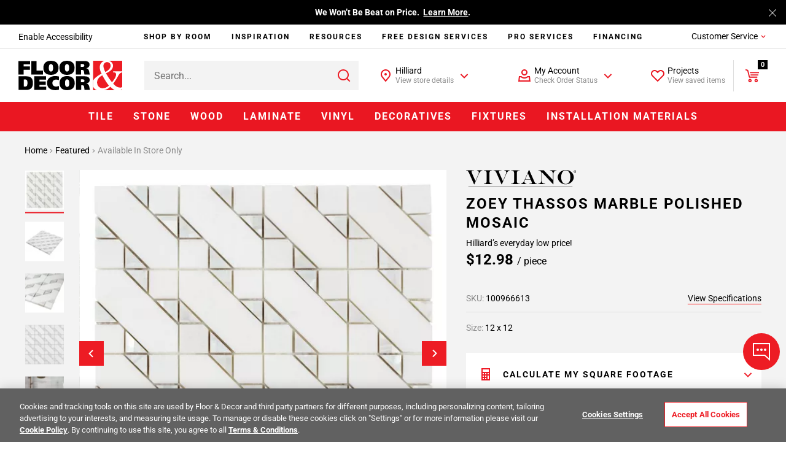

--- FILE ---
content_type: text/javascript
request_url: https://www.flooranddecor.com/on/demandware.static/Sites-floor-decor-Site/-/default/v1768981194070/js/6432.chunk.js
body_size: 1579
content:
(self.webpackChunkapp_floordecor_ext=self.webpackChunkapp_floordecor_ext||[]).push([[6432],{7805:(e,t,n)=>{"use strict";n.d(t,{A:()=>H});var i=n(17983),s=n(95153),o=n(60249);const r=new Map;function a(e,t){if("string"==typeof t&&(t=function(e){const t=document.createElement("template");for(t.innerHTML=e.trim();!(t.content.firstChild instanceof HTMLElement)&&t.content.firstChild;)t.content.removeChild(t.content.firstChild);return t?.content?.firstChild}(t)),!(e instanceof HTMLElement&&t instanceof HTMLElement))return;const n=new i.ad({maxChildCount:!1}),s=n.diff(e,t);s&&s.length&&n.apply(e,s)}function l(){return String(arguments.length>0&&void 0!==arguments[0]?arguments[0]:"").replace(/"/g,"&quot;").replace(/'/g,"&apos;")}function d(e){let t=arguments;Array.isArray(t[1])&&(t=t[1]);const n=e.match(/({\d})/gm);if(n)for(let i=0;i<n.length;i++)e=e.replace(n[i],t[i+1]);return e}function c(){let e="";for(var t=arguments.length,n=new Array(t),i=0;i<t;i++)n[i]=arguments[i];return n.forEach(t=>{e+=t}),e}function p(e){for(var t=arguments.length,n=new Array(t>1?t-1:0),i=1;i<t;i++)n[i-1]=arguments[i];return l(d(e,...n))}function h(e){return e}function f(e){const t=e[0],n=e[1];return s.Render(t,n)}async function u(e,t){let n=arguments.length>2&&void 0!==arguments[2]?arguments[2]:{};if(!(e instanceof HTMLElement&&t))return;a(e,await m(t,n))}async function m(e){let t,n=arguments.length>1&&void 0!==arguments[1]?arguments[1]:{};r.has(e)?t=r.get(e):(t=o.default.getTemplate(e).then(t=>t||(r.delete(e),null)).catch(t=>{throw r.delete(e),t}),r.set(e,t));const i=await t;if(!i)return;s.autoEscaping(!1),s.defineHelper("msgf",d),s.defineHelper("useContext",c),s.defineHelper("msgfSafe",p),s.defineHelper("renderSqrlText",f),s.defineFilter("escapeQuotes",l),s.defineFilter("decodeHtml",h);return s.Compile(i)(n,s)}const H={append:function(e,t){"string"==typeof t?e.insertAdjacentHTML("beforeEnd",t):e.append(t)},prepend:function(e,t){"string"==typeof t?e.insertAdjacentHTML("afterbegin",t):e.prepend(t)},render:u,renderElement:async function(e){let t=arguments.length>1&&void 0!==arguments[1]?arguments[1]:{};const n=document.createElement("div");return await u(n,e,t),n},update:a,empty:function(e){if(e instanceof HTMLElement)for(;e.firstChild;)e.removeChild(e.firstChild)},escapeQuotes:l,msgfHelper:d,useContextHelper:c,msgfSafeHelper:p,replaceElement:function(e,t){let n=arguments.length>2&&void 0!==arguments[2]?arguments[2]:{};const i=document.createElement(n.type||"div");n.class&&i.classList.add(n.class),i.innerHTML=t,e.replaceWith(i)},getRenderedString:m,getRenderedStringFromDom:async function(e){let t=arguments.length>1&&void 0!==arguments[1]?arguments[1]:{};const n=document.querySelector(`script#${e}[type="text/x-squirrelly-template"]`);if(!n)return;return s.autoEscaping(!1),s.defineHelper("msgf",d),s.defineHelper("useContext",c),s.defineHelper("msgfSafe",p),s.defineFilter("escapeQuotes",l),s.Compile(n.innerHTML)(t,s)}}},54641:(e,t,n)=>{"use strict";n.r(t),n.d(t,{default:()=>d});var i=n(23566),s=n(7805),o=n(67246),r=n(45229),a=n(83545);const l="template-hotspots-shoppable-icon";class d extends i.A{initState(){this.state.isHotspotsVisible=!0,this.state.additionalWrapContainers=[],this.isHotspotsRendered()&&this.hotspotsAddedHandler(this.element)}hotspotsAddedHandler(e,t,n){this.element.contains(n||e)&&(this.addShoppableIcon(e),this.removeNonExistentWrapContainers(),this.addAdditionalWrapContainer(t),this.setVisibilityState())}async addShoppableIcon(e){if(e.querySelector(`.${l}`))return;const t=document.createElement("div");await s.A.render(t,l),(0,r.on)("click",t,this.hotspotsShoppableClickHandler.bind(this)),s.A.append(e,t)}removeNonExistentWrapContainers(){this.state.additionalWrapContainers=this.state.additionalWrapContainers.filter(e=>document.contains(e))}addAdditionalWrapContainer(e){const{additionalWrapContainers:t}=this.state;e&&!t.includes(e)&&t.push(e)}handleAnalyticsClick(e){o.J.emit("analytics:hotspots:shoppableicon:click",{action:e})}setVisibilityState(){const{isHotspotsVisible:e}=this.state;[this.element,...this.state.additionalWrapContainers].forEach(t=>{t.classList[e?"remove":"add"](a.HOTSPOTS_HIDDEN_CLASS)})}hotspotsShoppableClickHandler(e){e.preventDefault(),e.stopPropagation(),this.element.contains(e.target)&&this.element.classList.contains(a.HOTSPOTS_FORCED_HIDDEN_CLASS)?(this.element.classList.remove(a.HOTSPOTS_FORCED_HIDDEN_CLASS),this.state.isHotspotsVisible=!0):this.state.isHotspotsVisible=!this.state.isHotspotsVisible,this.setVisibilityState(),this.handleAnalyticsClick(this.state.isHotspotsVisible?"show":"hide")}isHotspotsRendered(){const e=this.findHotspotsWrapper();return e&&e.children&&e.children.length>0}findHotspotsWrapper(){return this.element.matches(a.HOTSPOTS_ZOOM_GENERAL_WRAPPER)?this.element:this.element.querySelector(a.HOTSPOTS_ZOOM_GENERAL_WRAPPER)}bindEvents(){o.J.on("hotspots:added",this.hotspotsAddedHandler.bind(this),this)}destroy(){o.J.off("hotspots:added",this.hotspotsAddedHandler);[this.element,...this.state.additionalWrapContainers].flatMap(e=>[...e.querySelectorAll(a.HOTSPOTS_SHOPPABLE_ICON)]).forEach(e=>{(0,r.AU)("click",e,this.hotspotsShoppableClickHandler)})}}},85504:()=>{}}]);

--- FILE ---
content_type: text/javascript
request_url: https://www.flooranddecor.com/on/demandware.static/Sites-floor-decor-Site/-/default/v1768981194070/js/1198.chunk.js
body_size: 622
content:
"use strict";(self.webpackChunkapp_floordecor_ext=self.webpackChunkapp_floordecor_ext||[]).push([[1198],{11198:(t,e,o)=>{o.r(e),o.d(e,{default:()=>h});var s=o(23566),i=o(7805),a=o(71104),p=o(52365),n=o(67246),r=o(83545);class h extends s.A{initCache(){this.selectors.hotspotTemplate=this.element.querySelector(r.PDP_HOT_SPOT)}initState(){this.setHotSpots()}setHotSpots(t,e){const o=(0,a.Fr)();let s={},r=[];const{dataset:{jsImageHotspotList:h,jsImageHotspotName:l}={}}=this.element;if(e&&(this.selectors.hotspotTemplate.innerHTML=""),h&&"null"!==h)try{s=JSON.parse(h)}catch(t){console.error(t)}const m=t&&t[l]||s&&s[l],{hotSpotsList:c,originalAmpImgHeight:d,originalAmpImgWidth:S}=m||{};o&&c&&(r=c.filter(t=>"sku"===t.selector)),c&&c.length&&d&&S&&(c.forEach(async t=>{const{selector:e}=t,s=this.element.parentElement.querySelector("img"),{adaptedToCurrentImageSizeYCoordinates:a,adaptedToCurrentImageSizeXCoordinates:n}=(0,p.p)(d,S,s,{x:t.points.x,y:t.points.y});t.hotspotStyle={top:a,left:n},t.isMobileView=o,o&&"sku"===e&&(t.productList=r);const h=await i.A.getRenderedString("template-hotspots",{hotSpotData:t});i.A.append(this.selectors.hotspotTemplate,h)}),n.J.emit("hotspots:added",this.element))}async getHotSpotsForNonZoomSlide(t){if(!this.selectors.hotspotTemplate.innerHTML){const{hotspotImageName:e}=t||{},{dataset:{jsImageHotspotName:o,jsHotspotUrl:s}={}}=this.element;if(o===e)try{const t=await fetch(s,{method:"POST",body:JSON.stringify({hotspotImageName:o})}),{data:e}=await t.json();this.element.setAttribute(r.HOTSPOTS_LIST,JSON.stringify(e)),this.setHotSpots(e)}catch(t){console.error(t)}}}repositionHotSpots(){this.setHotSpots(null,!0)}addHotSpotsAfterZoomIn(t){let{hotspotImageName:e}=t;if(e&&e===this.options.fileName&&!this.selectors.hotspotTemplate.innerHTML)return this.setHotSpots()}bindEvents(){n.J.on("hotspot:slide:without:zoom:update",this.getHotSpotsForNonZoomSlide,this),n.J.on("resize:hotspots",this.repositionHotSpots,this),n.J.on("hotspot:slide:close",this.addHotSpotsAfterZoomIn,this)}}}}]);

--- FILE ---
content_type: image/svg+xml
request_url: https://flooranddecor.a.bigcontent.io/v1/static/Viviano
body_size: 1566
content:
<svg xmlns="http://www.w3.org/2000/svg" width="179.842" height="27.57" viewBox="0 0 179.842 27.57">
  <path id="Viviano" d="M10689.795,23206.568v-1h170.121v1Zm45.684-23.3q-1.494-3.252-3.861-3.256h-.763v-.578h12.731v.578h-1.561a2.8,2.8,0,0,0-1.666.436,1.422,1.422,0,0,0-.605,1.23,4.488,4.488,0,0,0,.448,1.775l5.935,13.029,4.985-11.236a5.492,5.492,0,0,0,.594-2.225,2.82,2.82,0,0,0-.832-2.137,3.514,3.514,0,0,0-2.312-.873v-.578h8.771v.578a5.577,5.577,0,0,0-2.231.727,6.218,6.218,0,0,0-1.793,1.684,16.168,16.168,0,0,0-1.631,2.918l-7.233,16.279-.542.035Zm-44.851,0q-1.494-3.252-3.862-3.256H10686v-.578h12.731v.578h-1.555a2.823,2.823,0,0,0-1.672.436,1.439,1.439,0,0,0-.605,1.23,4.509,4.509,0,0,0,.454,1.775l5.935,13.029,4.985-11.236a5.571,5.571,0,0,0,.589-2.225,2.8,2.8,0,0,0-.833-2.137,3.5,3.5,0,0,0-2.312-.873v-.578h8.771v.578a5.546,5.546,0,0,0-2.225.727,6.148,6.148,0,0,0-1.794,1.684,16.209,16.209,0,0,0-1.637,2.918l-7.228,16.279-.548.035Zm153.237,17.5a13.292,13.292,0,0,1-4.217-2.428,11.314,11.314,0,0,1-2.843-3.652,9.888,9.888,0,0,1,.74-10,12.5,12.5,0,0,1,4.724-4.152,13.691,13.691,0,0,1,6.418-1.537,15.511,15.511,0,0,1,5.585.973,12.565,12.565,0,0,1,4.4,2.848,11.689,11.689,0,0,1,2.435,3.541,9.944,9.944,0,0,1-.886,9.656,12.16,12.16,0,0,1-4.718,4.094,14.244,14.244,0,0,1-6.534,1.51A15.113,15.113,0,0,1,10843.865,23200.768Zm2.551-20.715a5.77,5.77,0,0,0-2.108,1.391,9.263,9.263,0,0,0-1.6,2.33,12.582,12.582,0,0,0-1,3.006,18.255,18.255,0,0,0-.332,3.576,16.75,16.75,0,0,0,.53,4.373,10.809,10.809,0,0,0,1.525,3.395,6.9,6.9,0,0,0,2.383,2.174,6.743,6.743,0,0,0,7.1-.57,8.188,8.188,0,0,0,2.615-3.764,16.517,16.517,0,0,0,.915-5.807,16.032,16.032,0,0,0-.5-4.082,11.018,11.018,0,0,0-1.433-3.314,7.37,7.37,0,0,0-2.26-2.23,5.78,5.78,0,0,0-1.509-.705,5.678,5.678,0,0,0-1.654-.262A7.309,7.309,0,0,0,10846.416,23180.053Zm-18.253,21.367-18.788-19.307v12.936a8.241,8.241,0,0,0,.454,3.012,3.612,3.612,0,0,0,1.462,1.77,5.078,5.078,0,0,0,2.009.641,16.165,16.165,0,0,0,1.87.152v.576h-11.357v-.576a7.661,7.661,0,0,0,2.849-.617,3.391,3.391,0,0,0,1.618-1.545,5.67,5.67,0,0,0,.519-2.557v-12.311a3.5,3.5,0,0,0-.507-1.928,3.245,3.245,0,0,0-1.468-1.225,5.776,5.776,0,0,0-2.341-.43h-.279v-.578h8.742l15.125,15.674v-9.377a7.162,7.162,0,0,0-.583-3,4.333,4.333,0,0,0-1.688-1.957,4.25,4.25,0,0,0-1.194-.529,9.765,9.765,0,0,0-1.671-.232v-.578h10.78v.578h-.222a4.377,4.377,0,0,0-3.582,1.5,6.683,6.683,0,0,0-1.229,4.346v15.566Zm-38.637-.221v-.605h1.654a3.711,3.711,0,0,0,1.8-.332,1.123,1.123,0,0,0,.565-1.037,3.17,3.17,0,0,0-.222-1.061c-.151-.418-.483-1.17-.99-2.26-.028-.062-.081-.168-.14-.309s-.134-.291-.2-.424l-.361-.793h-9.22l-.705,1.619a4.356,4.356,0,0,0-.338,1.666,2.815,2.815,0,0,0,.4,1.416,2.682,2.682,0,0,0,1.037,1.064,3.062,3.062,0,0,0,.751.332,5.339,5.339,0,0,0,.961.117v.605h-8.864v-.605a5.759,5.759,0,0,0,1.531-.344,5.547,5.547,0,0,0,1.271-.775,12.586,12.586,0,0,0,3.227-4.816l6.919-15.66h.576l8.754,19.039a5.9,5.9,0,0,0,.943,1.467,3.107,3.107,0,0,0,1.177.834,4.28,4.28,0,0,0,1.543.256h.576v.605Zm-6.855-7.4h8.649l-4.38-9.709Zm-22.807,7.4v-.605h.605a3.463,3.463,0,0,0,3.961-3.955v-13.15a6.233,6.233,0,0,0-.385-1.637,2.524,2.524,0,0,0-.769-1.014,4.127,4.127,0,0,0-2.808-.826h-.605v-.578h13.71v.578h-.605a3.449,3.449,0,0,0-3.943,3.959v12.668a3.46,3.46,0,0,0,3.943,3.955h.605v.605Zm-44.852,0v-.605h.605a3.462,3.462,0,0,0,3.955-3.955v-13.15a6.259,6.259,0,0,0-.379-1.637,2.592,2.592,0,0,0-.774-1.014,4.109,4.109,0,0,0-2.8-.826h-.605v-.578h13.71v.578h-.611a4.049,4.049,0,0,0-2.977.967,4.1,4.1,0,0,0-.961,2.992v12.668a3.459,3.459,0,0,0,3.938,3.955h.611v.605Zm147.064-19.8a1.854,1.854,0,0,1,1.887-1.834,1.844,1.844,0,1,1,0,3.688A1.857,1.857,0,0,1,10862.077,23181.4Zm.472,0a1.413,1.413,0,1,0,1.415-1.461A1.416,1.416,0,0,0,10862.549,23181.4Zm1.852.961a1.588,1.588,0,0,1-.146-.447c-.035-.2-.146-.291-.379-.291h-.2v.738h-.426v-1.834a4.124,4.124,0,0,1,.705-.053,1.105,1.105,0,0,1,.635.135.5.5,0,0,1,.175.4.468.468,0,0,1-.379.424v.023a.536.536,0,0,1,.338.443,1.315,1.315,0,0,0,.134.459Zm-.716-1.566v.525h.2c.233,0,.426-.076.426-.264,0-.168-.122-.279-.391-.279A1.728,1.728,0,0,0,10863.685,23180.791Z" transform="translate(-10685.997 -23178.998)"/>
</svg>


--- FILE ---
content_type: text/javascript
request_url: https://www.flooranddecor.com/on/demandware.static/Sites-floor-decor-Site/-/default/v1768981194070/js/8369.chunk.js
body_size: 4320
content:
(self.webpackChunkapp_floordecor_ext=self.webpackChunkapp_floordecor_ext||[]).push([[8369],{7805:(e,t,n)=>{"use strict";n.d(t,{A:()=>y});var o=n(17983),i=n(95153),r=n(60249);const s=new Map;function a(e,t){if("string"==typeof t&&(t=function(e){const t=document.createElement("template");for(t.innerHTML=e.trim();!(t.content.firstChild instanceof HTMLElement)&&t.content.firstChild;)t.content.removeChild(t.content.firstChild);return t?.content?.firstChild}(t)),!(e instanceof HTMLElement&&t instanceof HTMLElement))return;const n=new o.ad({maxChildCount:!1}),i=n.diff(e,t);i&&i.length&&n.apply(e,i)}function c(){return String(arguments.length>0&&void 0!==arguments[0]?arguments[0]:"").replace(/"/g,"&quot;").replace(/'/g,"&apos;")}function l(e){let t=arguments;Array.isArray(t[1])&&(t=t[1]);const n=e.match(/({\d})/gm);if(n)for(let o=0;o<n.length;o++)e=e.replace(n[o],t[o+1]);return e}function d(){let e="";for(var t=arguments.length,n=new Array(t),o=0;o<t;o++)n[o]=arguments[o];return n.forEach(t=>{e+=t}),e}function u(e){for(var t=arguments.length,n=new Array(t>1?t-1:0),o=1;o<t;o++)n[o-1]=arguments[o];return c(l(e,...n))}function p(e){return e}function m(e){const t=e[0],n=e[1];return i.Render(t,n)}async function h(e,t){let n=arguments.length>2&&void 0!==arguments[2]?arguments[2]:{};if(!(e instanceof HTMLElement&&t))return;a(e,await f(t,n))}async function f(e){let t,n=arguments.length>1&&void 0!==arguments[1]?arguments[1]:{};s.has(e)?t=s.get(e):(t=r.default.getTemplate(e).then(t=>t||(s.delete(e),null)).catch(t=>{throw s.delete(e),t}),s.set(e,t));const o=await t;if(!o)return;i.autoEscaping(!1),i.defineHelper("msgf",l),i.defineHelper("useContext",d),i.defineHelper("msgfSafe",u),i.defineHelper("renderSqrlText",m),i.defineFilter("escapeQuotes",c),i.defineFilter("decodeHtml",p);return i.Compile(o)(n,i)}const y={append:function(e,t){"string"==typeof t?e.insertAdjacentHTML("beforeEnd",t):e.append(t)},prepend:function(e,t){"string"==typeof t?e.insertAdjacentHTML("afterbegin",t):e.prepend(t)},render:h,renderElement:async function(e){let t=arguments.length>1&&void 0!==arguments[1]?arguments[1]:{};const n=document.createElement("div");return await h(n,e,t),n},update:a,empty:function(e){if(e instanceof HTMLElement)for(;e.firstChild;)e.removeChild(e.firstChild)},escapeQuotes:c,msgfHelper:l,useContextHelper:d,msgfSafeHelper:u,replaceElement:function(e,t){let n=arguments.length>2&&void 0!==arguments[2]?arguments[2]:{};const o=document.createElement(n.type||"div");n.class&&o.classList.add(n.class),o.innerHTML=t,e.replaceWith(o)},getRenderedString:f,getRenderedStringFromDom:async function(e){let t=arguments.length>1&&void 0!==arguments[1]?arguments[1]:{};const n=document.querySelector(`script#${e}[type="text/x-squirrelly-template"]`);if(!n)return;return i.autoEscaping(!1),i.defineHelper("msgf",l),i.defineHelper("useContext",d),i.defineHelper("msgfSafe",u),i.defineFilter("escapeQuotes",c),i.Compile(n.innerHTML)(t,i)}}},25314:e=>{"use strict";const t="CART",n="Remove from Cart",o=e=>{const t=[];for(let n=0;n<e.properties.cart.length;n++)t.push(e.properties.cart[n].productId);DY.API("spa",{context:{type:"CART",data:t}})};e.exports={callEventHelper:async e=>{let{eventName:i,params:r,dynamicYieldSFRAUrl:s}=e,a="",c="";"object"==typeof r&&(a=r.DYhref||"",c=r.DYform||"");const l=await fetch(s,{method:"POST",body:JSON.stringify({eventName:i,params:r})});if(500!==l.status){const e=await l.json();if(e.doCall)if(DY&&DY.API){if(e.propertyList)for(let t of e.propertyList){let n={...e.properties,...t};await DY.API("event",{name:e.eventName,properties:n})}else DY.API("event",{name:e.eventName,properties:e.properties});DY.recommendationContext.type===t&&e.eventName===n&&o(e)}else document.getElementById("DY_api_static").onload=function(){DY&&DY.API("event",{name:e.eventName,properties:e.properties}),DY&&DY.recommendationContext.type===t&&e.eventName===n&&o(e)};""!==a&&(window.location.href=a),""!==c&&c.trigger("submit")}},DY_EVENTS:{ADD_TO_CART:"Add to Cart",ADD_TO_CART_LIST:"Add to Cart List",REMOVE_FROM_CART:"Remove from Cart",PURCHASE:"Purchase",ACCOUNT:"Account",NEWSLETTER_SUBSCRIPTION:"Newsletter Subscription",SET_ADDED_ITEM:"setAddedItem",SET_REMOVED_ITEM:"setRemovedItem",ADD_TO_WISHLIST:"Add to Wishlist",SORT_ITEMS:"Sort Items",FILTER_ITEMS:"Filter Items",CHANGE_ATTRIBUTE:"Change Attribute",PROMO_CODE_ENTERED:"Promo Code Entered",KEYWORD_SEARCH:"Keyword Search",DESIGN_SCHEDULER:"Design Scheduler",SYNC_CART:"Sync cart",DY_IDENTIFY_GUEST_USER_EVENT_NAME:"Identify Guest User",JOB_NAME_PROVIDED:"Job or Project Name Provided"}}},29405:(e,t,n)=>{"use strict";n.d(t,{I:()=>s,Z:()=>r});var o=n(67246),i=n(7805);async function r(e,t){if(!e.available)return;t||o.J.emit("modal:close:all");const n=await i.A.getRenderedString("mopo-read-only-modal",e);i.A.append(document.body,n)}async function s(e){if(!e.available)return;o.J.emit("modal:close:all");const t=await i.A.getRenderedString("mopo-expired-read-only-modal",e);i.A.append(document.body,t)}},33268:(e,t,n)=>{"use strict";n.d(t,{u:()=>s});var o=n(45229);const i=document.createElement("div"),r=document.querySelector("body");i.classList.add("b-spinner");const s={start(){let e=arguments.length>0&&void 0!==arguments[0]?arguments[0]:r;a.call(this,e)},stop(){l.call(this)}};function a(e){e.appendChild(i),this.triggered=!0,(0,o.on)("click",i,c)}function c(e){e.stopPropagation()}function l(){i&&this.triggered&&((0,o.AU)("click",i),i.remove())}},34418:(e,t)=>{t.WV="data-js-analytics-prevent"},37006:(e,t,n)=>{"use strict";n.r(t),n.d(t,{default:()=>p});var o=n(23566),i=n(33268),r=n(67246),s=n(45229),a=n(71104),c=n(53081),l=n(29405),d=n(25314),u=n(83545);class p extends o.A{initCache(){this.selectors.productForm=this.element.querySelectorAll(`[${u.PDP_PRODUCT_FORM}]`),this.selectors.submitButton=this.element.querySelector(`[${u.PDP_ADD_TO_CART_BTN}]`),this.selectors.spinnerContainer=document.querySelector(u.PDP_SPINNER_CONTAINER),this.selectors.materialID=this.element.querySelector(u.INPUT_PRODUCT_ID),this.selectors.tile=this.element.closest(u.PLP_TILE_ITEM)}bindEvents(){(0,s.on)("submit",this.selectors.productForm,this.submitForm.bind(this)),(0,s.Mm)("click",this.selectors.tile,u.LINK_PRODUCT_TILE_QUICKVIEW,this.setQuickViewState.bind(this)),r.J.on("quickview:material:added",this.materialAddedFromQuickView.bind(this)),r.J.on("minicart:lineitem:removed",this.returnButtonState,this),r.J.on("select:another:swatch",this.returnButtonStateOnAnotherSwatch,this),r.J.on("added:to:cart:quote:materials",this.formResponseHandler,this)}setQuickViewState(e){this.state.quickViewClosed=!e}materialAddedFromQuickView(e){this.selectors.materialID?.value!==e||this.state.quickViewClosed||(this.showMessage("alert","success"),this.changeButtonState(),r.J.emit("modal:close:all"),this.setQuickViewState())}formResponseHandler(e){this.hideSpinner(),r.J.emit("minicart:update:state",e.cart),this.showMessage("alert","success"),this.changeButtonState(),r.J.emit("analytics:product:added",e),e.addedProduct&&r.J.emit("dy:add:product",{eventName:d.DY_EVENTS.ADD_TO_CART,params:{productId:e.addedProduct.id,quantity:e.addedProduct.quantity}})}mopoReadOnlyAbandonReSubmit(){this.selectors.submitButton.click()}submitForm(e){const t=this;e.preventDefault(),this.showSpinner(),fetch(e.target.action,{method:"POST",body:this.getFormData(e.target)}).then(e=>{e.json().then(e=>{if(e.mopoReadOnlyModal)return r.J.off("mopo:readonly:abandon:finished",this.mopoReadOnlyAbandonReSubmit,this),r.J.on("mopo:readonly:abandon:finished",this.mopoReadOnlyAbandonReSubmit,this),(0,l.Z)(e.mopoReadOnlyModal);e.reload?location.reload():e.myOrderQuoteBasket?r.J.emit("add:to:cart:quote:materials",e):t.formResponseHandler(e)}).catch(e=>{this.showMessage("error","error"),this.hideSpinner(e)})}).catch(e=>{this.showMessage("error","error"),this.hideSpinner(e)})}getFormData(e){const t=new FormData(e),n=(this.selectors.submitButton||"").name;n&&!t.getAll(n).length&&t.append(n,!0);const o=(0,a.kp)(this.element,`${u.PRODUCT_TILE_ITEM_WRAPPER}`)||(0,a.kp)(this.element,`[${u.CAROUSEL_ITEM_ATTRIBUTE}]`);if(o){const{analyticsProductImpressionList:e,analyticsProductImpressionPosition:n}=(0,c.O5)(o);t.append("impressionList",e),t.append("impressionPosition",n)}return t.append("ajax",!0),t}showMessage(e,t){const n=this.options.resources[e];n&&r.J.emit("alert",{type:t,closeModals:!1,message:n})}changeButtonState(){const{resources:e}=this.options||{};e?.added&&(this.selectors.submitButton.innerText=e.added)}returnButtonState(e){if(e?.items){const{addToCart:t}=this.options.resources;!e.items.find(e=>e.id==this.selectors.materialID?.value)&&this.selectors.submitButton&&t&&(this.selectors.submitButton.innerText=t)}}returnButtonStateOnAnotherSwatch(){this.selectors.submitButton.innerText=this.options.resources.addToCart}showSpinner(){this.options.popup||i.u.start(this.selectors.spinnerContainer)}hideSpinner(){this.options.popup||i.u.stop()}destroy(){(0,s.AU)("submit",this.selectors.productForm,this.submitForm),(0,s.AU)("click",this.selectors.tile,this.setQuickViewState),r.J.off("quickview:material:added",this.materialAddedFromQuickView),r.J.off("minicart:lineitem:removed",this.returnButtonState),r.J.off("select:another:swatch",this.returnButtonStateOnAnotherSwatch),r.J.off("added:to:cart:quote:materials",this.formResponseHandler),r.J.off("mopo:readonly:abandon:finished",this.mopoReadOnlyAbandonReSubmit,this)}}},71104:(e,t,n)=>{"use strict";n.d(t,{Fr:()=>d,Je:()=>c,Jw:()=>S,K9:()=>a,Rm:()=>f,SO:()=>g,VR:()=>l,Xn:()=>m,eS:()=>u,iq:()=>h,kp:()=>s,p1:()=>y,qG:()=>p,qQ:()=>T,u0:()=>E,uX:()=>A});var o=n(50989),i=n(34418),r=n(67246);function s(e,t){let n,o;for(["matches","webkitMatchesSelector","mozMatchesSelector","msMatchesSelector","oMatchesSelector"].some(e=>"function"==typeof document.body[e]&&(n=e,!0));e;){if(o=e.parentElement,o&&o[n](t))return o;e=o}return null}function a(e,t){let n=t.parentNode;for(;null!=n;){if(n===e)return!0;n=n.parentNode}return!1}function c(e){(e.target.hasAttribute("data-js-prevent")||e.target.hasAttribute("data-js-prevent-media")&&!o.B.is("large"))&&e.preventDefault()}function l(e){const t=`[${i.WV}]`,n=s(e.target,t);return!!(e.target.hasAttribute(i.WV)||n&&n.hasAttribute(i.WV))}function d(){return[/Android/i,/webOS/i,/iPhone/i,/iPad/i,/iPod/i,/BlackBerry/i,/Windows Phone/i].some(e=>navigator.userAgent.match(e))}function u(e,t){let n=arguments.length>2&&void 0!==arguments[2]?arguments[2]:"";const o=e[t]?e:s(e,`[${t}]`);return o?o[t].toLowerCase():n}function p(e){let t=arguments.length>1&&void 0!==arguments[1]?arguments[1]:300;e.style.display="block",e.style.opacity=.1;const n=Date.now(),o=setInterval(()=>{const i=Date.now()-n,r=i/t;if(i>=t)return clearInterval(o),e.style.opacity=1,void(e.style.filter="alpha(opacity=100)");e.style.opacity=r,e.style.filter=`alpha(opacity=${100*r})`},t/100)}function m(e){let t=arguments.length>1&&void 0!==arguments[1]?arguments[1]:300;e.style.display="block",e.style.opacity=1;const n=Date.now(),o=setInterval(()=>{const i=Date.now()-n,r=1-i/t;if(i>=t)return clearInterval(o),e.style.display="none",e.style.opacity=0,void(e.style.filter="alpha(opacity=0)");e.style.opacity=r,e.style.filter=`alpha(opacity=${100*r})`},t/100)}function h(e){if(!e)throw new Error("Missing data object");if(!("id"in e))throw new Error("Missing id property in data object");const t=window.app.getComponent(e.id);return!t||!a(this.element,t.element)}function f(e,t){e&&(t?e.removeAttribute("disabled"):e.setAttribute("disabled","disabled"))}function y(e,t,n){e&&t&&(n?e.classList.contains(t)||e.classList.add(t):e.classList.remove(t))}function g(e){const t="data-component-await",n=e.querySelectorAll(`[${t}]`);n.length&&n.forEach(e=>{let n=e.attributes[`${t}`].value;e.removeAttribute(`${t}`),e.setAttribute("data-component",n),e.replaceWith(e)})}function S(e,t,n){if(!e&&!t)return void r.J.emit("alert",{type:"error",closeModals:!1,message:n.dataset.jsEmptyError});e||(e=n.dataset.jsTotalMinPrice),t||(t=n.dataset.jsTotalMaxPrice);let o=new URL(window.location.protocol+window.location.host+n.dataset.jsUpdateUrl);o.searchParams.set("pmin",e),o.searchParams.set("pmax",t),o=o.pathname+o.search,window.history.pushState({},"",o),r.J.emit("search:update",!o),r.J.emit("analytics:price:range:filter",n,e,t)}function E(e,t,n){const o=-1!==e.indexOf("?")?"&":"?";return e+o+t+"="+encodeURIComponent(n)}function A(e){return e.replace(/^\w|_\w/g,e=>e.toUpperCase()).replace(/_/g," ")}function T(e){let t=document.createElement("img");return t.src=e,t}},85504:()=>{}}]);

--- FILE ---
content_type: text/javascript
request_url: https://www.flooranddecor.com/on/demandware.static/Sites-floor-decor-Site/-/default/v1768981194070/js/6824.chunk.js
body_size: 2947
content:
(self.webpackChunkapp_floordecor_ext=self.webpackChunkapp_floordecor_ext||[]).push([[6824],{388:(e,t,s)=>{"use strict";function i(e){if(!e)return!1;l(window.scrollY+e.offsetTop,0)}function n(){l(0,0)}function l(e,t){window.scrollTo({top:e,left:t,behavior:"smooth"})}s.d(t,{J_:()=>l,VG:()=>i,eG:()=>n})},7805:(e,t,s)=>{"use strict";s.d(t,{A:()=>f});var i=s(17983),n=s(95153),l=s(60249);const o=new Map;function r(e,t){if("string"==typeof t&&(t=function(e){const t=document.createElement("template");for(t.innerHTML=e.trim();!(t.content.firstChild instanceof HTMLElement)&&t.content.firstChild;)t.content.removeChild(t.content.firstChild);return t?.content?.firstChild}(t)),!(e instanceof HTMLElement&&t instanceof HTMLElement))return;const s=new i.ad({maxChildCount:!1}),n=s.diff(e,t);n&&n.length&&s.apply(e,n)}function c(){return String(arguments.length>0&&void 0!==arguments[0]?arguments[0]:"").replace(/"/g,"&quot;").replace(/'/g,"&apos;")}function a(e){let t=arguments;Array.isArray(t[1])&&(t=t[1]);const s=e.match(/({\d})/gm);if(s)for(let i=0;i<s.length;i++)e=e.replace(s[i],t[i+1]);return e}function h(){let e="";for(var t=arguments.length,s=new Array(t),i=0;i<t;i++)s[i]=arguments[i];return s.forEach(t=>{e+=t}),e}function u(e){for(var t=arguments.length,s=new Array(t>1?t-1:0),i=1;i<t;i++)s[i-1]=arguments[i];return c(a(e,...s))}function d(e){return e}function p(e){const t=e[0],s=e[1];return n.Render(t,s)}async function S(e,t){let s=arguments.length>2&&void 0!==arguments[2]?arguments[2]:{};if(!(e instanceof HTMLElement&&t))return;r(e,await m(t,s))}async function m(e){let t,s=arguments.length>1&&void 0!==arguments[1]?arguments[1]:{};o.has(e)?t=o.get(e):(t=l.default.getTemplate(e).then(t=>t||(o.delete(e),null)).catch(t=>{throw o.delete(e),t}),o.set(e,t));const i=await t;if(!i)return;n.autoEscaping(!1),n.defineHelper("msgf",a),n.defineHelper("useContext",h),n.defineHelper("msgfSafe",u),n.defineHelper("renderSqrlText",p),n.defineFilter("escapeQuotes",c),n.defineFilter("decodeHtml",d);return n.Compile(i)(s,n)}const f={append:function(e,t){"string"==typeof t?e.insertAdjacentHTML("beforeEnd",t):e.append(t)},prepend:function(e,t){"string"==typeof t?e.insertAdjacentHTML("afterbegin",t):e.prepend(t)},render:S,renderElement:async function(e){let t=arguments.length>1&&void 0!==arguments[1]?arguments[1]:{};const s=document.createElement("div");return await S(s,e,t),s},update:r,empty:function(e){if(e instanceof HTMLElement)for(;e.firstChild;)e.removeChild(e.firstChild)},escapeQuotes:c,msgfHelper:a,useContextHelper:h,msgfSafeHelper:u,replaceElement:function(e,t){let s=arguments.length>2&&void 0!==arguments[2]?arguments[2]:{};const i=document.createElement(s.type||"div");s.class&&i.classList.add(s.class),i.innerHTML=t,e.replaceWith(i)},getRenderedString:m,getRenderedStringFromDom:async function(e){let t=arguments.length>1&&void 0!==arguments[1]?arguments[1]:{};const s=document.querySelector(`script#${e}[type="text/x-squirrelly-template"]`);if(!s)return;return n.autoEscaping(!1),n.defineHelper("msgf",a),n.defineHelper("useContext",h),n.defineHelper("msgfSafe",u),n.defineFilter("escapeQuotes",c),n.Compile(s.innerHTML)(t,n)}}},28217:(e,t,s)=>{"use strict";s.r(t),s.d(t,{default:()=>d});var i=s(12969),n=s(23566),l=s(45229),o=s(388),r=s(53081),c=s(50989),a=s(67246),h=s(7805),u=s(83545);class d extends n.A{initCache(){this.classes={hiddenSearchBar:"ss-hidden-searchbar"}}async initState(){const e=c.B.is("small only");this.options.defaultOptionValue&&(this.element.value=this.options.defaultOptionValue),this.state.scrollPosition=0,this.state.data=await this.prepareData();const t={select:this.element,showSearch:"true"===this.options.showSearch||!1,searchText:this.options.searchText||"",searchPlaceholder:this.options.searchPlaceholder||"",searchFocus:this.options.searchText||!1,searchHighlight:this.options.searchHighlight||!1,valuesUseText:this.options.valuesUseText||!1,placeholder:this.options.placeholder||"",hideSelected:this.options.hideSelected||!1,beforeOpen:()=>{if(this.slimSelect.config.showSearch||this.slimSelect.slim.container.classList.add(this.classes.hiddenSearchBar),e){const e=this.slimSelect.slim.container.querySelector(`.${u.CUSTOM_SELECT_LABEL}`);(0,l.Oo)("click",e,()=>{this.slimSelect.close()})}this.state.isTabTriggered=!1,a.J.emit("analytics:form:interaction",this.element)},afterOpen:this.afterOpen.bind(this),afterClose:this.afterClose.bind(this),searchFilter:(e,t)=>!!e.text&&e.text.toLowerCase().startsWith(t.toLowerCase()),data:this.state.data};this.slimSelect=new i.A(t),this.slimSelect.select.id=this.options.id||"",this.slimSelect.slim.search.input.classList.add(u.NO_VALIDATE),this.slimSelect.slim.search.input.setAttribute("autocomplete","new-password"),this.slimSelect.config.showSearch||this.element.parentElement.setAttribute("tabindex","0")}onSearchContainerClick(e){e.target!==this.slimSelect.slim.search.input&&this.slimSelect.close()}async prepareData(){let e=[];const t=this.getSelfOptions(this.element.children);t&&(e=t);const s=this.element.getElementsByTagName("optgroup");for(const t of s)e.push(await this.prepareOptionsGroup(t));return e}getSelfOptions(e){const t=[];for(const s of e)"option"===s.localName&&t.push({text:s.text,value:s.value,innerHTML:s.innerHTML,selected:s.selected,disabled:s.disabled,class:s.classList.toString(),placeholder:(0,r.bQ)(s,"placeholder")});return t}async prepareOptions(e){const t=[];for(let s of e){let e=(0,r.O5)(s),i="";if(Object.keys(e).length&&e[u.TEMPLATE_ID]){const t=e[u.TEMPLATE_ID];delete e[u.TEMPLATE_ID],i=await h.A.getRenderedString(t,e)}t.push({innerHTML:`${i}${s.text}`,text:s.text,value:s.value,disabled:s.disabled,selected:s.selected,placeholder:(0,r.bQ)(s,"placeholder"),class:s.classList&&s.classList.value,data:e})}return t}async prepareOptionsGroup(e){const t={};return e.label&&(t.label=e.label),e.children&&(t.options=await this.prepareOptions(e.children)),t}onUpdated(){this.initState()}setValue(){let e=arguments.length>0&&void 0!==arguments[0]?arguments[0]:"";this.slimSelect.set(e||"")}setNewValue(e,t){t&&t===this.element.dataset.componentId&&this.slimSelect.set(e)}setValueHook(e){const t=e.detail&&e.detail.value||"";this.setValue(t+"")}setFocusHook(){(0,o.VG)(this.slimSelect.slim.container)}reInitSelect(){this.slimSelect.setData(this.state.data)}toggleCustomSelect(e,t){const s=this.slimSelect.select.element;e.some(e=>s.hasAttribute(e))&&(t?this.slimSelect.enable():this.slimSelect.disable())}onKeyMap(e){if(!this.slimSelect.config.showSearch)if(13===e.keyCode||"Enter"===e.key){const e=this.element.parentElement.querySelector(u.CUSTOM_SELECT_LIST).querySelector(`.${u.CUSTOM_SELECT_HIGHLIGHTED}`);e&&e.click()}else"ArrowUp"===e.key?(this.slimSelect.open(),this.highlightUp(),e.preventDefault()):"ArrowDown"===e.key?(this.slimSelect.open(),this.highlightDown(),e.preventDefault()):"Tab"!==e.key&&"Escape"!==e.key||(this.slimSelect.close(),this.state.isTabTriggered=!0)}highlightDown(){const e=this.element.parentElement.querySelector(u.CUSTOM_SELECT_LIST),t=e.querySelector(`.${u.CUSTOM_SELECT_HIGHLIGHTED}`);let s=null;if(t)for(s=t.nextSibling;null!==s&&s.classList.contains(u.CUSTOM_SELECT_DISABLED);)s=s.nextSibling;else s=e.querySelector(`${u.CUSTOM_SELECT_OPTION}:not(.${u.CUSTOM_SELECT_DISABLED})`);if(null===s&&null!==t){const e=t.parentNode;if(e.classList.contains(u.CUSTOM_SELECT_OPTGROUP)&&e.nextSibling){s=e.nextSibling.querySelector(`${u.CUSTOM_SELECT_OPTION}:not(.${u.CUSTOM_SELECT_DISABLED})`)}}s&&(t&&t.classList.remove(u.CUSTOM_SELECT_HIGHLIGHTED),s.classList.add(u.CUSTOM_SELECT_HIGHLIGHTED),this.ensureElementInView(e,s))}highlightUp(){const e=this.element.parentElement.querySelector(u.CUSTOM_SELECT_LIST),t=e.querySelector(`.${u.CUSTOM_SELECT_HIGHLIGHTED}`),s=`${u.CUSTOM_SELECT_OPTION}:not(.${u.CUSTOM_SELECT_DISABLED})`;let i=null;if(t)for(i=t.previousSibling;null!==i&&i.classList.contains(u.CUSTOM_SELECT_DISABLED);)i=i.previousSibling;else{const t=e.querySelectorAll(s);i=t[t.length-1]}if(i&&i.classList.contains(u.CUSTOM_SELECT_LABEL)&&(i=null),null===i){const e=t.parentNode;if(e.classList.contains(u.CUSTOM_SELECT_LABEL)){const t=e.previousSibling;if(t){const e=t.querySelectorAll(s);e.length&&(i=e[e.length-1])}}}i&&(t&&t.classList.remove(u.CUSTOM_SELECT_HIGHLIGHTED),i.classList.add(u.CUSTOM_SELECT_HIGHLIGHTED),this.ensureElementInView(e,i))}ensureElementInView(e,t){const s=e.getBoundingClientRect(),i=t.getBoundingClientRect();i.top<s.top?e.scrollTop-=s.top-i.top:i.bottom>s.bottom&&(e.scrollTop+=i.bottom-s.bottom)}onFocus(){this.slimSelect.config.showSearch||this.slimSelect.open()}afterOpen(){this.state.isTabTriggered&&this.slimSelect.close(),(0,l.on)("click",this.slimSelect.slim.container,this.onSearchContainerClick.bind(this))}afterClose(){(0,l.AU)("click",this.slimSelect.slim.container,this.onSearchContainerClick)}onBlur(){this.options.removeSearchInput&&this.slimSelect.close()}bindEvents(){(0,l.on)("setValue",this.element,this.setValueHook.bind(this)),(0,l.on)("setFocus",this.element,this.setFocusHook.bind(this)),(0,l.on)("keydown",this.element.parentElement,this.onKeyMap.bind(this)),(0,l.on)("focus",this.element.parentElement,this.onFocus.bind(this)),(0,l.on)("blur",this.element.parentElement,this.onBlur.bind(this)),(0,l.on)("reinitSelect",this.element,this.reInitSelect.bind(this)),a.J.on("mopo:reinit:select",this.reInitSelect.bind(this)),a.J.on("disable:custom:selects",this.toggleCustomSelect.bind(this)),a.J.on("enable:custom:selects",this.toggleCustomSelect.bind(this)),a.J.on("set:empty:value",this.setValue.bind(this)),a.J.on("set:new:value",this.setNewValue.bind(this))}destroy(){(0,l.AU)("setValue",this.element,this.setValueHook),(0,l.AU)("setFocus",this.element,this.setFocusHook),(0,l.AU)("keydown",this.element.parentElement,this.onKeyMap),(0,l.AU)("focus",this.element.parentElement,this.onFocus),(0,l.AU)("blur",this.element.parentElement,this.onBlur),(0,l.on)("reinitSelect",this.element,this.reInitSelect),a.J.off("mopo:reinit:select",this.reInitSelect),a.J.off("disable:custom:selects",this.toggleCustomSelect),a.J.off("enable:custom:selects",this.toggleCustomSelect),a.J.off("set:empty:value",this.setValue),a.J.off("set:new:value",this.setNewValue),this.slimSelect&&this.slimSelect.destroy()}}},85504:()=>{}}]);

--- FILE ---
content_type: text/javascript; charset=utf-8
request_url: https://e.cquotient.com/recs/aaqj-floor-decor/product-to-product?callback=CQuotient._callback0&_=1769009170765&_device=mac&userId=&cookieId=abRbuCMyUYLBYQCzpgcIPZiT0R&emailId=&anchors=id%3A%3A100966613%7C%7Csku%3A%3A%7C%7Ctype%3A%3A%7C%7Calt_id%3A%3A&slotId=product-family&slotConfigId=Product%20Family%20Group&slotConfigTemplate=slots%2Frecommendation%2Fproduct_family_group.isml&ccver=1.03&realm=AAQJ&siteId=floor-decor&instanceType=prd&v=v3.1.3&json=%7B%22userId%22%3A%22%22%2C%22cookieId%22%3A%22abRbuCMyUYLBYQCzpgcIPZiT0R%22%2C%22emailId%22%3A%22%22%2C%22anchors%22%3A%5B%7B%22id%22%3A%22100966613%22%2C%22sku%22%3A%22%22%2C%22type%22%3A%22%22%2C%22alt_id%22%3A%22%22%7D%5D%2C%22slotId%22%3A%22product-family%22%2C%22slotConfigId%22%3A%22Product%20Family%20Group%22%2C%22slotConfigTemplate%22%3A%22slots%2Frecommendation%2Fproduct_family_group.isml%22%2C%22ccver%22%3A%221.03%22%2C%22realm%22%3A%22AAQJ%22%2C%22siteId%22%3A%22floor-decor%22%2C%22instanceType%22%3A%22prd%22%2C%22v%22%3A%22v3.1.3%22%7D
body_size: 83
content:
/**/ typeof CQuotient._callback0 === 'function' && CQuotient._callback0({"product-to-product":{"displayMessage":"product-to-product","recs":[],"recoUUID":"f049a2e7-b3e8-40d1-a754-9971b965a8b6"}});

--- FILE ---
content_type: text/javascript; charset=utf-8
request_url: https://p.cquotient.com/pebble?tla=aaqj-floor-decor&activityType=viewReco&callback=CQuotient._act_callback1&cookieId=abRbuCMyUYLBYQCzpgcIPZiT0R&userId=&emailId=&products=id%3A%3A101066629%7C%7Csku%3A%3A%7C%7Ctype%3A%3A%7C%7Calt_id%3A%3A%3B%3Bid%3A%3ALA104%7C%7Csku%3A%3A100897172%7C%7Ctype%3A%3A%7C%7Calt_id%3A%3A%3B%3Bid%3A%3A100895333%7C%7Csku%3A%3A%7C%7Ctype%3A%3A%7C%7Calt_id%3A%3A%3B%3Bid%3A%3ALA118%7C%7Csku%3A%3A101066025%7C%7Ctype%3A%3A%7C%7Calt_id%3A%3A%3B%3Bid%3A%3A100065580%7C%7Csku%3A%3A%7C%7Ctype%3A%3A%7C%7Calt_id%3A%3A%3B%3Bid%3A%3A100844604%7C%7Csku%3A%3A%7C%7Ctype%3A%3A%7C%7Calt_id%3A%3A%3B%3Bid%3A%3A100898451%7C%7Csku%3A%3A%7C%7Ctype%3A%3A%7C%7Calt_id%3A%3A%3B%3Bid%3A%3A100898386%7C%7Csku%3A%3A%7C%7Ctype%3A%3A%7C%7Calt_id%3A%3A%3B%3Bid%3A%3A100602788%7C%7Csku%3A%3A%7C%7Ctype%3A%3A%7C%7Calt_id%3A%3A%3B%3Bid%3A%3A100156454%7C%7Csku%3A%3A%7C%7Ctype%3A%3A%7C%7Calt_id%3A%3A%3B%3Bid%3A%3A100654383%7C%7Csku%3A%3A%7C%7Ctype%3A%3A%7C%7Calt_id%3A%3A%3B%3Bid%3A%3A100885714%7C%7Csku%3A%3A%7C%7Ctype%3A%3A%7C%7Calt_id%3A%3A%3B%3Bid%3A%3A100156538%7C%7Csku%3A%3A%7C%7Ctype%3A%3A%7C%7Calt_id%3A%3A%3B%3Bid%3A%3A100969476%7C%7Csku%3A%3A%7C%7Ctype%3A%3A%7C%7Calt_id%3A%3A%3B%3Bid%3A%3A100555697%7C%7Csku%3A%3A%7C%7Ctype%3A%3A%7C%7Calt_id%3A%3A%3B%3Bid%3A%3A100156298%7C%7Csku%3A%3A%7C%7Ctype%3A%3A%7C%7Calt_id%3A%3A&recommenderName=__UNDEFINED__&realm=AAQJ&siteId=floor-decor&instanceType=prd&locale=default&slotId=&slotConfigId=&slotConfigTemplate=&referrer=&currentLocation=https%3A%2F%2Fwww.flooranddecor.com%2Favailable-in-store-only%2Fzoey-thassos-marble-polished-mosaic-100966613.html&ls=true&_=1769009171220&v=v3.1.3&fbPixelId=__UNKNOWN__
body_size: 163
content:
/**/ typeof CQuotient._act_callback1 === 'function' && CQuotient._act_callback1([{"k":"__cq_uuid","v":"abRbuCMyUYLBYQCzpgcIPZiT0R","m":34128000}]);